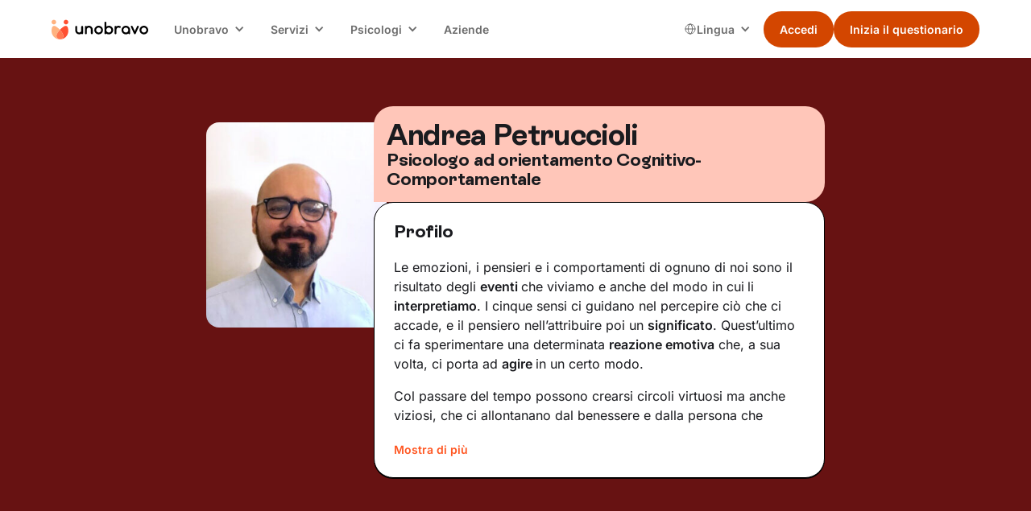

--- FILE ---
content_type: application/javascript;charset=utf-8
request_url: https://aots.cdi2.unobravo.com/acdi2.js
body_size: 12758
content:
(function(win){const anonym_hams=(win.anonym_hams=win.anonym_hams||{});anonym_hams.tracking_domain='https://'+'aocol.cdi2.unobravo.com';anonym_hams.app_id="uno-ao";anonym_hams.visit_info='_aocdi_id';anonym_hams.default_duid='24da5014-efa7-429d-95ab-b9914a96d831.1769044573.1769044573';anonym_hams.hams_uid='24da5014-efa7-429d-95ab-b9914a96d831.1769044573.1769044573';anonym_hams.duid="";anonym_hams.tracking_request_made=false;try{anonym_hams.hams_q=anonym_hams.hams_q||JSON.parse(localStorage.getItem("hams_q"))||[];}catch(err){anonym_hams.hams_q=anonym_hams.hams_q||[];}
anonym_hams.logging=true;anonym_hams.get_random_4_digit_string=function(){return Math.floor((1+Math.random())*0x10000).toString(16).substring(1);};(anonym_hams.sync_cookie_and_local_storage_duid=function(){try{sync_duid_values();set_user_id();function sync_duid_values(){let cookie=parse_cookie_value(anonym_hams.visit_info);let local_storage_key=get_local_storage_visit_info();if(local_storage_key){let{local_storage_duid,local_storage_data,local_storage_created_time,}=get_local_storage_data(local_storage_key);if(cookie){let{server_cookie_name,serverCookieDuid,server_cookie_data,serverCookieCreatedTime,}=get_server_cookie_info(anonym_hams.visit_info);if(local_storage_duid!=serverCookieDuid){if(local_storage_created_time<serverCookieCreatedTime){update_cookie_with_local_storage_values(local_storage_key,local_storage_data,server_cookie_data);}else{update_local_storage_with_cookie_values(server_cookie_name,server_cookie_data);}}else{deleteOldLocalStorage(anonym_hams.visit_info);update_local_storage_with_cookie_values(server_cookie_name,server_cookie_data);}}else{let lsValue=localStorage.getItem(local_storage_key);set_cookie(local_storage_key,lsValue,365);return;}}else{if(cookie){let{server_cookie_name,server_cookie_data}=get_server_cookie_info(anonym_hams.visit_info);update_local_storage_with_cookie_values(server_cookie_name,server_cookie_data);}else{let new_visit_info=anonym_hams.visit_info
let defaultcookie_value=get_default_cookie_value();set_cookie(new_visit_info,defaultcookie_value,365);localStorage.setItem(new_visit_info,defaultcookie_value);}}}
function set_user_id(){let tracking_cookie=localStorage.getItem(get_local_storage_visit_info());try{tracking_cookie=tracking_cookie.split(".")[0];}
catch(err){anonym_hams.duid=anonym_hams.default_duid;}
anonym_hams.duid=tracking_cookie;}
function get_default_cookie_value(){return(anonym_hams.default_duid);}
function get_server_cookie_info(visit_info){var{server_cookie_name,server_cookie_value}=get_cookie_name_and_value(visit_info);var server_cookie_data=server_cookie_value.split(".");return{server_cookie_name,serverCookieDuid:server_cookie_data[0],serverCookieCreatedTime:server_cookie_data[1],server_cookie_data,};}
function get_cookie_name_and_value(cookie_name){let tracking_cookie=parse_cookie_value(cookie_name);var cookie_elems=tracking_cookie.split("=");return{server_cookie_name:cookie_elems[0],server_cookie_value:cookie_elems[1].split(";")[0],};}
function parse_cookie_value(){let match=document.cookie.match(`(${anonym_hams.visit_info}[^.]*).[^.]*=*[^.]+.[^.]+.([^.]+)..*`||[]);return match?match[0]:false;}
function set_cookie(cname,cvalue,exdays){const d=new Date();d.setTime(d.getTime()+exdays*24*60*60*1000);let expires="expires="+d.toUTCString();document.cookie=cname+
"="+
cvalue.split(";")[0]+
";"+
expires+
";path=/"+
";secure"+
";SameSite=Strict"+
";domain="+
win.location.hostname.replace("www","");}
function get_local_storage_visit_info(){try{let visit_info_name=anonym_hams.visit_info.split(".")[0];for(const key in localStorage){if(key.startsWith(visit_info_name)){return key;}}}catch(err){}
return false;}
function get_local_storage_data(ls_cookie_name){var local_storage_cookie_value=localStorage.getItem(ls_cookie_name);var local_storage_data=local_storage_cookie_value.split(".");return{local_storage_duid:local_storage_data[0],local_storage_created_time:local_storage_data[1]?local_storage_data[1]:Date.now(),local_storage_data:local_storage_data,};}
function update_local_storage_with_cookie_values(server_cookie_name,server_cookie_data){let cookie_value=server_cookie_data.join(".");localStorage.setItem(server_cookie_name,cookie_value);}
function deleteOldCookies(nameStartsWith)
{var cookies=document.cookie.split(";");for(var i=0;i<cookies.length;i++)
{var cookie=cookies[i].trim();if(cookie.indexOf(nameStartsWith)===0){var cookieName=cookie.split("=")[0];document.cookie=cookieName+"=; expires=Thu, 01 Jan 1970 00:00:00 UTC; path=/; domain="+win.location.hostname.replace("www","");}}}
function deleteOldLocalStorage(nameStartsWith){for(const key in localStorage){if(key.startsWith(nameStartsWith)){localStorage.removeItem(key);}}}
function update_cookie_with_local_storage_values(local_storage_key,local_storage_data,server_cookie_data){local_storage_data[2]=server_cookie_data[2];let filtered_local_storage_data=local_storage_data.filter((value)=>value!==undefined&&value!=='');let cookie_value=filtered_local_storage_data.join(".");localStorage.setItem(local_storage_key,cookie_value);deleteOldCookies(anonym_hams.visit_info);set_cookie(local_storage_key,cookie_value,365);}}catch(err){anonym_hams.duid=anonym_hams.default_duid;}})();anonym_hams.prepareCustomEvent=function(custom_event,custom_context=[]){try{let dataObject={data:custom_event,context:custom_context,force:true,url:win.location.href,};anonym_hams.hams_q.push(dataObject);return true;}catch(prepareError){return false;}};anonym_hams.trackCustomEvent_dataLayer=function(event_name,send_option='post_body',custom_context=[]){try{let custom_event=anonym_hams.buildCustomEvent_dataLayer(event_name);anonym_hams.prepareCustomEvent(custom_event,custom_context);anonym_hams.send_hamstr_q(send_option);}catch(sendError){return false;}};anonym_hams.buildCustomEvent_dataLayer=function(event_name){try{let custom_event=anonym_hams.get_event_info_from_datalayer(event_name);custom_event["track_event"]=event_name;return custom_event;}catch(buildDataError){return{};}};anonym_hams.get_event_info_from_datalayer=function(event_name){let event_info={};try{for(var i=0;i<win.dataLayer.length;i++){if(win.dataLayer[i]["event"]==event_name)
event_info={...dataLayer[i]};}}catch(parseError){}
return event_info;};anonym_hams.get_value_from_cookie=function(key){try{let newKey=key;let regex=new RegExp(newKey+"=([^;]*)");return document.cookie.match(regex||[])[1];}catch(err){return"";}};anonym_hams.get_ga_uid=function(){try{let cookie_value=anonym_hams.get_value_from_cookie("_ga");return cookie_value.split(".")[2]||"";}catch{return"";}};anonym_hams.get_fb_uid=function(){try{let cookie_value=anonym_hams.get_value_from_cookie("_fbp");return cookie_value.split(".")[3]||"";}catch{return"";}};anonym_hams.get_sp_uid=function(){try{let cookie_value=document.cookie.match(`(_sp_id[^.]*).[^.]*=*[^.]+.[^.]+.([^.]+)..*`||[])[0].split('=')[1]
return cookie_value.split('.')[0]||"";}catch{return"";}};anonym_hams.send_hamstr_q=function(send_option='post_body',endpoint='p'){let tracking_event;try{while(anonym_hams.hams_q.length>0){tracking_event=anonym_hams.hams_q.pop();let{data,contexts,aid,force,url}=tracking_event;if(!(force||!anonym_hams.tracking_request_made))return;if(aid)anonym_hams.app_id=aid;if(send_option=='post_body'){anonym_hams.track_post_body({tracking_data_json:data,context:contexts,url:url,endpoint:endpoint});}else if(send_option=='post_url'){anonym_hams.track_post_url({tracking_data_json:data,context:contexts,url:url,endpoint:endpoint});}else if(send_option=='get'){anonym_hams.track_get_url({tracking_data_json:data,context:contexts,url:url,endpoint:endpoint});}else{anonym_hams.track_get_url({tracking_data_json:data,context:contexts,url:url,endpoint:endpoint});}
anonym_hams.tracking_request_made=true;}}catch(err){anonym_hams.hams_q.unshift(tracking_event);}finally{try{localStorage.setItem("hams_q",JSON.stringify(anonym_hams.hams_q));}catch(err){}}};anonym_hams.track_get_url=function(params={}){const{tracking_data_json={},context=[],url=win.location.href,endpoint='p'}=params;try{let tracking_url=anonym_hams.get_tracking_url_parameters(tracking_data_json,context,url);anonym_hams.make_http_get_request(tracking_url,endpoint);return true;}catch(err){return false;}};anonym_hams.track_post_url=function(params={}){const{tracking_data_json={},context=[],url=win.location.href,endpoint='p'}=params;try{let url_parameter=anonym_hams.get_tracking_url_parameters(tracking_data_json,context,url);anonym_hams.make_http_post_request(url_parameter=url_parameter+"&tv=hams_p_u",post_body='{}',http_endpoint=endpoint);return true;}catch(err){return false;}};anonym_hams.track_post_body=function(params={}){const{tracking_data_json={},context=[],url=win.location.href,endpoint='p'}=params;try{let post_body_json=anonym_hams.get_tracking_body_json(tracking_data_json,context,url);anonym_hams.make_http_post_request(url_parameter="?duid="+anonym_hams.duid+"&tv=hams_p_b",post_body=post_body_json,http_endpoint=endpoint);return true;}catch(err){return false;}};anonym_hams.make_http_post_request=function(url_parameter="?duid="+anonym_hams.duid,post_body='{}',http_endpoint='p'){let tracking_url=anonym_hams.tracking_domain+"/a"+http_endpoint+url_parameter;if(anonym_hams.is_navigator_beacon_available()){win.navigator.sendBeacon(tracking_url,post_body);}else{var http=new XMLHttpRequest();http.open("POST",tracking_url,false);http.setRequestHeader("Content-Type","text/plain");http.send(post_body);}};anonym_hams.make_http_get_request=function(url_parameter="",http_endpoint='p'){let tracking_url=anonym_hams.tracking_domain+"/a"+http_endpoint+url_parameter+"&tv=hams_g";let http=new XMLHttpRequest();http.open("GET",tracking_url,false);http.send(null);if(http.status===200)return true;else return false;};anonym_hams.get_tracking_url_parameters=function(tracking_data_json,context,url){return("?"+
"duid="+
anonym_hams.duid+
"&aid="+
anonym_hams.app_id+
"&url="+
encodeURIComponent(url||win.location.href)+
"&refr="+
encodeURIComponent(document.referrer)+
"&tna=anonym_hams."+
anonym_hams.duid+
"&eid="+
anonym_hams.get_eid()+
"&dtm="+
Date.now()+
"&stm="+
Date.now()+
""+anonym_hams.get_url_parameters_from_data(tracking_data_json,context));};anonym_hams.get_tracking_body_json=function(tracking_data_json,context,url){let url_with_parameters=anonym_hams.get_tracking_url_parameters(tracking_data_json,context,url);url_with_parameters=url_with_parameters.split('?')[1];let post_body_json={};let key_value_pairs=url_with_parameters.split("&");key_value_pairs.forEach((pair)=>{let splitted=pair.split("=");let key=splitted[0];let value=splitted[1];post_body_json[key]=value;});return JSON.stringify(post_body_json);};anonym_hams.get_url_parameters_from_data=function(tracking_data_json={},context_json=[]){let event="pv";let result_url="";if(!is_empty(tracking_data_json)){event="ue";result_url+="&ue_px=";result_url+=anonym_hams.get_decoded_unstructevent_json(tracking_data_json);}
result_url+="&e="+event;if(context_json.length){result_url+="&cx="+anonym_hams.get_decoded_context_json(context_json);}
return result_url;function is_empty(obj){for(var prop in obj){if(Object.prototype.hasOwnProperty.call(obj,prop)){return false;}}
return JSON.stringify(obj)===JSON.stringify({});}};anonym_hams.get_decoded_unstructevent_json=function(unstruct_data_json){return btoa(JSON.stringify({schema:"iglu:com.snowplowanalytics.snowplow/unstruct_event/jsonschema/1-0-0",data:{schema:"iglu:com.hams/datalayer/jsonschema/1-0-0",data:{dataLayer:unstruct_data_json},},}));};anonym_hams.get_decoded_context_json=function(context_data_json){return btoa(JSON.stringify({schema:"iglu:com.hams/contexts/jsonschema/1-0-0",data:context_data_json,}));};anonym_hams.get_eid=function(){return(anonym_hams.get_random_4_digit_string()+
anonym_hams.get_random_4_digit_string()+
"-"+
anonym_hams.get_random_4_digit_string()+
"-"+
anonym_hams.get_random_4_digit_string()+
"-"+
anonym_hams.get_random_4_digit_string()+
"-"+
anonym_hams.get_random_4_digit_string()+
anonym_hams.get_random_4_digit_string()+
anonym_hams.get_random_4_digit_string());};anonym_hams.is_navigator_beacon_available=function(){return(win&&win.navigator&&"function"==typeof win.navigator.sendBeacon&&"function"==typeof win.Blob);};})(window);

--- FILE ---
content_type: application/javascript;charset=utf-8
request_url: https://ts.cdi2.unobravo.com/cdi2.js
body_size: 12254
content:
(function(win){const hams=(win.hams=win.hams||{});hams.tracking_domain='https://'+'col.cdi2.unobravo.com';hams.app_id="uno";hams.visit_info='_cdi2_id';hams.default_duid='45761864-e164-43b1-9d2e-90e48f7de5da.1769044575.1769044575';hams.hams_uid='45761864-e164-43b1-9d2e-90e48f7de5da.1769044575.1769044575';hams.duid="";hams.tracking_request_made=false;try{hams.hams_q=hams.hams_q||JSON.parse(localStorage.getItem("hams_q"))||[];}catch(err){hams.hams_q=hams.hams_q||[];}
hams.logging=true;hams.get_random_4_digit_string=function(){return Math.floor((1+Math.random())*0x10000).toString(16).substring(1);};(hams.sync_cookie_and_local_storage_duid=function(){try{sync_duid_values();set_user_id();function sync_duid_values(){let cookie=parse_cookie_value(hams.visit_info);let local_storage_key=get_local_storage_visit_info();if(local_storage_key){let{local_storage_duid,local_storage_data,local_storage_created_time,}=get_local_storage_data(local_storage_key);if(cookie){let{server_cookie_name,serverCookieDuid,server_cookie_data,serverCookieCreatedTime,}=get_server_cookie_info(hams.visit_info);if(local_storage_duid!=serverCookieDuid){if(local_storage_created_time<serverCookieCreatedTime){update_cookie_with_local_storage_values(local_storage_key,local_storage_data,server_cookie_data);}else{update_local_storage_with_cookie_values(server_cookie_name,server_cookie_data);}}else{deleteOldLocalStorage(hams.visit_info);update_local_storage_with_cookie_values(server_cookie_name,server_cookie_data);}}else{let lsValue=localStorage.getItem(local_storage_key);set_cookie(local_storage_key,lsValue,365);return;}}else{if(cookie){let{server_cookie_name,server_cookie_data}=get_server_cookie_info(hams.visit_info);update_local_storage_with_cookie_values(server_cookie_name,server_cookie_data);}else{let new_visit_info=hams.visit_info
let defaultcookie_value=get_default_cookie_value();set_cookie(new_visit_info,defaultcookie_value,365);localStorage.setItem(new_visit_info,defaultcookie_value);}}}
function set_user_id(){let tracking_cookie=localStorage.getItem(get_local_storage_visit_info());try{tracking_cookie=tracking_cookie.split(".")[0];}
catch(err){hams.duid=hams.default_duid;}
hams.duid=tracking_cookie;}
function get_default_cookie_value(){return(hams.default_duid);}
function get_server_cookie_info(visit_info){var{server_cookie_name,server_cookie_value}=get_cookie_name_and_value(visit_info);var server_cookie_data=server_cookie_value.split(".");return{server_cookie_name,serverCookieDuid:server_cookie_data[0],serverCookieCreatedTime:server_cookie_data[1],server_cookie_data,};}
function get_cookie_name_and_value(cookie_name){let tracking_cookie=parse_cookie_value(cookie_name);var cookie_elems=tracking_cookie.split("=");return{server_cookie_name:cookie_elems[0],server_cookie_value:cookie_elems[1].split(";")[0],};}
function parse_cookie_value(){let match=document.cookie.match(`(${hams.visit_info}[^.]*).[^.]*=*[^.]+.[^.]+.([^.]+)..*`||[]);return match?match[0]:false;}
function set_cookie(cname,cvalue,exdays){const d=new Date();d.setTime(d.getTime()+exdays*24*60*60*1000);let expires="expires="+d.toUTCString();document.cookie=cname+
"="+
cvalue.split(";")[0]+
";"+
expires+
";path=/"+
";secure"+
";SameSite=Strict"+
";domain="+
win.location.hostname.replace("www","");}
function get_local_storage_visit_info(){try{let visit_info_name=hams.visit_info.split(".")[0];for(const key in localStorage){if(key.startsWith(visit_info_name)){return key;}}}catch(err){}
return false;}
function get_local_storage_data(ls_cookie_name){var local_storage_cookie_value=localStorage.getItem(ls_cookie_name);var local_storage_data=local_storage_cookie_value.split(".");return{local_storage_duid:local_storage_data[0],local_storage_created_time:local_storage_data[1]?local_storage_data[1]:Date.now(),local_storage_data:local_storage_data,};}
function update_local_storage_with_cookie_values(server_cookie_name,server_cookie_data){let cookie_value=server_cookie_data.join(".");localStorage.setItem(server_cookie_name,cookie_value);}
function deleteOldCookies(nameStartsWith)
{var cookies=document.cookie.split(";");for(var i=0;i<cookies.length;i++)
{var cookie=cookies[i].trim();if(cookie.indexOf(nameStartsWith)===0){var cookieName=cookie.split("=")[0];document.cookie=cookieName+"=; expires=Thu, 01 Jan 1970 00:00:00 UTC; path=/; domain="+win.location.hostname.replace("www","");}}}
function deleteOldLocalStorage(nameStartsWith){for(const key in localStorage){if(key.startsWith(nameStartsWith)){localStorage.removeItem(key);}}}
function update_cookie_with_local_storage_values(local_storage_key,local_storage_data,server_cookie_data){local_storage_data[2]=server_cookie_data[2];let filtered_local_storage_data=local_storage_data.filter((value)=>value!==undefined&&value!=='');let cookie_value=filtered_local_storage_data.join(".");localStorage.setItem(local_storage_key,cookie_value);deleteOldCookies(hams.visit_info);set_cookie(local_storage_key,cookie_value,365);}}catch(err){hams.duid=hams.default_duid;}})();hams.prepareCustomEvent=function(custom_event,custom_context=[]){try{custom_event["ga_uid"]=hams.get_ga_uid();custom_event["fb_uid"]=hams.get_fb_uid();custom_event["_fbp"]=hams.get_value_from_cookie("_fbp");custom_event["_ga"]=hams.get_value_from_cookie("_ga");let dataObject={data:custom_event,context:custom_context,force:true,url:win.location.href,};hams.hams_q.push(dataObject);return true;}catch(prepareError){return false;}};hams.trackCustomEvent_dataLayer=function(event_name,send_option='post_body',custom_context=[]){try{let custom_event=hams.buildCustomEvent_dataLayer(event_name);hams.prepareCustomEvent(custom_event,custom_context);hams.send_hamstr_q(send_option);}catch(sendError){return false;}};hams.buildCustomEvent_dataLayer=function(event_name){try{let custom_event=hams.get_event_info_from_datalayer(event_name);custom_event["track_event"]=event_name;return custom_event;}catch(buildDataError){return{};}};hams.get_event_info_from_datalayer=function(event_name){let event_info={};try{for(var i=0;i<win.dataLayer.length;i++){if(win.dataLayer[i]["event"]==event_name)
event_info={...dataLayer[i]};}}catch(parseError){}
return event_info;};hams.get_value_from_cookie=function(key){try{let newKey=key;let regex=new RegExp(newKey+"=([^;]*)");return document.cookie.match(regex||[])[1];}catch(err){return"";}};hams.get_ga_uid=function(){try{let cookie_value=hams.get_value_from_cookie("_ga");return cookie_value.split(".")[2]||"";}catch{return"";}};hams.get_fb_uid=function(){try{let cookie_value=hams.get_value_from_cookie("_fbp");return cookie_value.split(".")[3]||"";}catch{return"";}};hams.get_sp_uid=function(){try{let cookie_value=document.cookie.match(`(_sp_id[^.]*).[^.]*=*[^.]+.[^.]+.([^.]+)..*`||[])[0].split('=')[1]
return cookie_value.split('.')[0]||"";}catch{return"";}};hams.send_hamstr_q=function(send_option='post_body',endpoint='p'){let tracking_event;try{while(hams.hams_q.length>0){tracking_event=hams.hams_q.pop();let{data,contexts,aid,force,url}=tracking_event;if(!(force||!hams.tracking_request_made))return;if(aid)hams.app_id=aid;if(send_option=='post_body'){hams.track_post_body({tracking_data_json:data,context:contexts,url:url,endpoint:endpoint});}else if(send_option=='post_url'){hams.track_post_url({tracking_data_json:data,context:contexts,url:url,endpoint:endpoint});}else if(send_option=='get'){hams.track_get_url({tracking_data_json:data,context:contexts,url:url,endpoint:endpoint});}else{hams.track_get_url({tracking_data_json:data,context:contexts,url:url,endpoint:endpoint});}
hams.tracking_request_made=true;}}catch(err){hams.hams_q.unshift(tracking_event);}finally{try{localStorage.setItem("hams_q",JSON.stringify(hams.hams_q));}catch(err){}}};hams.track_get_url=function(params={}){const{tracking_data_json={},context=[],url=win.location.href,endpoint='p'}=params;try{let tracking_url=hams.get_tracking_url_parameters(tracking_data_json,context,url);hams.make_http_get_request(tracking_url,endpoint);return true;}catch(err){return false;}};hams.track_post_url=function(params={}){const{tracking_data_json={},context=[],url=win.location.href,endpoint='p'}=params;try{let url_parameter=hams.get_tracking_url_parameters(tracking_data_json,context,url);hams.make_http_post_request(url_parameter=url_parameter+"&tv=hams_p_u",post_body='{}',http_endpoint=endpoint);return true;}catch(err){return false;}};hams.track_post_body=function(params={}){const{tracking_data_json={},context=[],url=win.location.href,endpoint='p'}=params;try{let post_body_json=hams.get_tracking_body_json(tracking_data_json,context,url);hams.make_http_post_request(url_parameter="?duid="+hams.duid+"&tv=hams_p_b",post_body=post_body_json,http_endpoint=endpoint);return true;}catch(err){return false;}};hams.make_http_post_request=function(url_parameter="?duid="+hams.duid,post_body='{}',http_endpoint='p'){let tracking_url=hams.tracking_domain+"/"+http_endpoint+url_parameter;if(hams.is_navigator_beacon_available()){win.navigator.sendBeacon(tracking_url,post_body);}else{var http=new XMLHttpRequest();http.open("POST",tracking_url,false);http.setRequestHeader("Content-Type","text/plain");http.send(post_body);}};hams.make_http_get_request=function(url_parameter="",http_endpoint='p'){let tracking_url=hams.tracking_domain+"/"+http_endpoint+url_parameter+"&tv=hams_g";let http=new XMLHttpRequest();http.open("GET",tracking_url,false);http.send(null);if(http.status===200)return true;else return false;};hams.get_tracking_url_parameters=function(tracking_data_json,context,url){return("?"+
"duid="+
hams.duid+
"&aid="+
hams.app_id+
"&url="+
encodeURIComponent(url||win.location.href)+
"&refr="+
encodeURIComponent(document.referrer)+
"&tna=hams."+
hams.duid+
"&eid="+
hams.get_eid()+
"&dtm="+
Date.now()+
"&stm="+
Date.now()+
""+hams.get_url_parameters_from_data(tracking_data_json,context));};hams.get_tracking_body_json=function(tracking_data_json,context,url){let url_with_parameters=hams.get_tracking_url_parameters(tracking_data_json,context,url);url_with_parameters=url_with_parameters.split('?')[1];let post_body_json={};let key_value_pairs=url_with_parameters.split("&");key_value_pairs.forEach((pair)=>{let splitted=pair.split("=");let key=splitted[0];let value=splitted[1];post_body_json[key]=value;});return JSON.stringify(post_body_json);};hams.get_url_parameters_from_data=function(tracking_data_json={},context_json=[]){let event="pv";let result_url="";if(!is_empty(tracking_data_json)){event="ue";result_url+="&ue_px=";result_url+=hams.get_decoded_unstructevent_json(tracking_data_json);}
result_url+="&e="+event;if(context_json.length){result_url+="&cx="+hams.get_decoded_context_json(context_json);}
return result_url;function is_empty(obj){for(var prop in obj){if(Object.prototype.hasOwnProperty.call(obj,prop)){return false;}}
return JSON.stringify(obj)===JSON.stringify({});}};hams.get_decoded_unstructevent_json=function(unstruct_data_json){return btoa(JSON.stringify({schema:"iglu:com.snowplowanalytics.snowplow/unstruct_event/jsonschema/1-0-0",data:{schema:"iglu:com.hams/datalayer/jsonschema/1-0-0",data:{dataLayer:unstruct_data_json},},}));};hams.get_decoded_context_json=function(context_data_json){return btoa(JSON.stringify({schema:"iglu:com.hams/contexts/jsonschema/1-0-0",data:context_data_json,}));};hams.get_eid=function(){return(hams.get_random_4_digit_string()+
hams.get_random_4_digit_string()+
"-"+
hams.get_random_4_digit_string()+
"-"+
hams.get_random_4_digit_string()+
"-"+
hams.get_random_4_digit_string()+
"-"+
hams.get_random_4_digit_string()+
hams.get_random_4_digit_string()+
hams.get_random_4_digit_string());};hams.is_navigator_beacon_available=function(){return(win&&win.navigator&&"function"==typeof win.navigator.sendBeacon&&"function"==typeof win.Blob);};})(window);